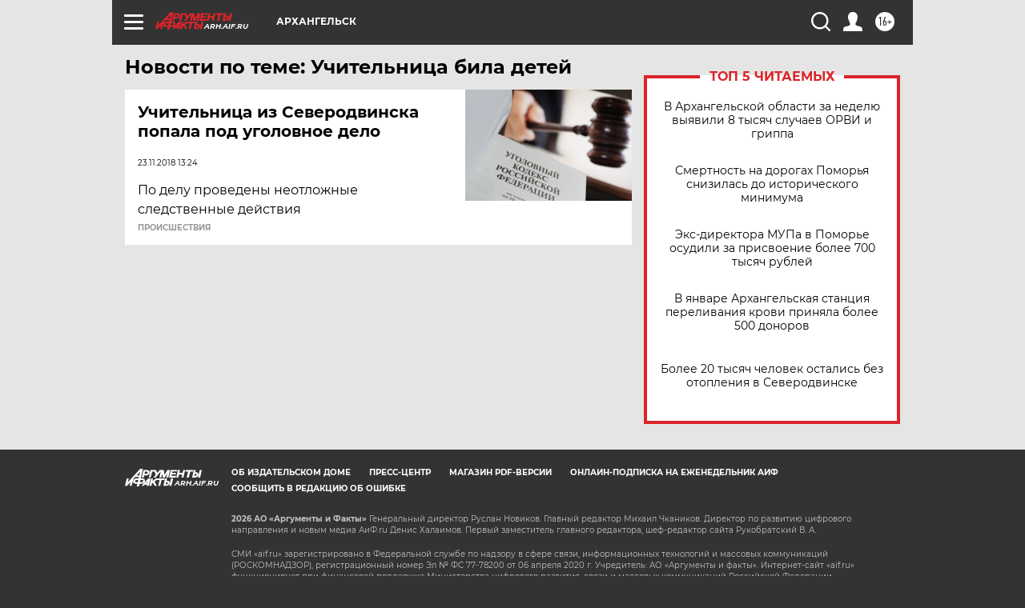

--- FILE ---
content_type: text/html
request_url: https://tns-counter.ru/nc01a**R%3Eundefined*aif_ru/ru/UTF-8/tmsec=aif_ru/473638314***
body_size: -72
content:
C79B79026973DF95X1769201557:C79B79026973DF95X1769201557